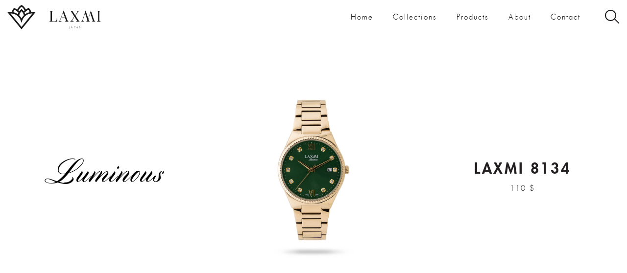

--- FILE ---
content_type: text/html; charset=UTF-8
request_url: https://laxmiwatch.com/products/laxmi-8134/
body_size: 2776
content:
<!DOCTYPE html>
<html lang="en-US">
<head>
	<meta charset="utf-8"/>
	<title>Laxmi Watch | Laxmi 8134</title>
	<script>const URL_SITE = 'https://laxmiwatch.com', URL_ASSETS = 'https://laxmiwatch.com/app/themes/laxmi/assets', URL_AJAX = 'https://laxmiwatch.com/ajax'</script>
	<meta name='robots' content='max-image-preview:large' />
	<style>img:is([sizes="auto" i], [sizes^="auto," i]) { contain-intrinsic-size: 3000px 1500px }</style>
	<meta http-equiv="X-UA-Compatible" content="IE=edge">
<link rel="profile" href="https://gmpg.org/xfn/11">
<meta name="viewport" content="width=device-width, initial-scale=1.0, maximum-scale=1.0, user-scalable=no">
<link rel="apple-touch-icon" sizes="180x180" href="https://laxmiwatch.com/app/themes/laxmi/assets/img/icon/apple-touch-icon.png">
<link rel="icon" type="image/png" sizes="32x32" href="https://laxmiwatch.com/app/themes/laxmi/assets/img/icon/favicon-32x32.png">
<link rel="icon" type="image/png" sizes="16x16" href="https://laxmiwatch.com/app/themes/laxmi/assets/img/icon/favicon-16x16.png">
<link rel="manifest" href="https://laxmiwatch.com/app/themes/laxmi/assets/img/icon/site.webmanifest">
<link rel="mask-icon" href="https://laxmiwatch.com/app/themes/laxmi/assets/img/icon/safari-pinned-tab.svg" color="#000000">
<link rel="shortcut icon" href="https://laxmiwatch.com/app/themes/laxmi/assets/img/icon/favicon.ico">
<meta name="apple-mobile-web-app-title" content="Laxmi Watch">
<meta name="application-name" content="Laxmi Watch">
<meta name="msapplication-TileColor" content="#ffffff">
<meta name="msapplication-config" content="https://laxmiwatch.com/app/themes/laxmi/assets/img/icon/browserconfig.xml">
<meta name="theme-color" content="#ffffff">
<link rel='stylesheet' id='fw-css' href='https://laxmiwatch.com/app/themes/laxmi/assets/css/fw.css?version=1.2.2' type='text/css' media='all' />
<link rel='stylesheet' id='owl-carousel-css' href='https://laxmiwatch.com/app/themes/laxmi/assets/css/owl.carousel.min.css' type='text/css' media='all' />
<link rel='stylesheet' id='main-css' href='https://laxmiwatch.com/app/themes/laxmi/assets/css/main.css?version=1.2.2' type='text/css' media='all' />
<script type="text/javascript" src="https://laxmiwatch.com/app/themes/laxmi/assets/js/jquery.min.js" id="jquery-core-js"></script>
</head>
<body class="wp-singular product-template-default single single-product postid-3218 wp-theme-laxmi">
<header id="header">
	<div class="container-fluid">
		<a href="https://laxmiwatch.com" class="logo">
			<img src="https://laxmiwatch.com/app/themes/laxmi/assets/img/logo.svg" alt="Laxmi Watch">
		</a>
		<button class="nav-toggle" type="button">
			<span>Menu</span>
		</button>
		<nav id="navigation" class="menu-hnav-container"><ul id="menu-hnav" class=""><li id="menu-item-493" class="menu-item menu-item-type-post_type menu-item-object-page menu-item-home menu-item-493"><a href="https://laxmiwatch.com/">Home</a></li>
<li id="menu-item-496" class="menu-item menu-item-type-post_type menu-item-object-page menu-item-496"><a href="https://laxmiwatch.com/collections/">Collections</a></li>
<li id="menu-item-499" class="menu-item menu-item-type-post_type_archive menu-item-object-product menu-item-499"><a href="https://laxmiwatch.com/products/">Products</a></li>
<li id="menu-item-494" class="menu-item menu-item-type-post_type menu-item-object-page menu-item-494"><a href="https://laxmiwatch.com/about/">About</a></li>
<li id="menu-item-497" class="menu-item menu-item-type-post_type menu-item-object-page menu-item-497"><a href="https://laxmiwatch.com/contact/">Contact</a></li>
</ul></nav>		<button class="search-toggle" type="button">
			<span>Search</span>
		</button>
		<form action="https://laxmiwatch.com/" id="search-wrap">
			<input type="hidden" name="post_type" value="product">
			<button class="search-close" type="button">
				<span>Close</span>
			</button>
			<input name="s" type="text" class="search-input" placeholder="Enter your search term" autocomplete="off">
			<button class="search-btn" type="submit">
				<span>Search</span>
			</button>
		</form>
	</div>
</header>	<div class="product-intro section-full vcenter">
		<div class="container-fluid">
			<div class="row align-items-md-center text-center">
				<div class="col-md-4">
											<h2 class="product-subtitle">
							<a href="https://laxmiwatch.com/collection/luminous/">Luminous</a>
						</h2>
									</div>
				<div class="col-md-4">
					<img src="https://laxmiwatch.com/app/uploads/Laxmi-8134-2.jpg" alt="Laxmi 8134" class="product-thumb">
				</div>
				<div class="col-md-4">
					<h1 class="product-title">Laxmi 8134</h1>
											<div>110 $</div>
									</div>
			</div>
		</div>
	</div>
	<div class="section section-related">
		<div class="section-wrapper">
			<div class="container-fluid">
				<div class="section-header">
					<h4 class="section-title">Related Products</h4>
				</div>
				<div class="section-body">
																<div class="product-list row justify-content-center v-gutters">
															<div class="col-sm-6 col-lg-4 col-xl-3">
									<div class="card">
	<div class="card-header">
		<a href="https://laxmiwatch.com/products/laxmi-8134-1/">
			<img src="https://laxmiwatch.com/app/uploads/Laxmi-8134-1.jpg" alt="Laxmi 8134-1" class="card-img">
		</a>
	</div>
	<div class="card-body">
		<h3 class="card-title">
			<a href="https://laxmiwatch.com/products/laxmi-8134-1/" title="Laxmi 8134-1">Laxmi 8134-1</a>
		</h3>
					<h4 class="card-subtitle">
				<a href="https://laxmiwatch.com/collection/luminous/">Luminous</a>
			</h4>
							<div>110 $</div>
			</div>
</div>								</div>
															<div class="col-sm-6 col-lg-4 col-xl-3">
									<div class="card">
	<div class="card-header">
		<a href="https://laxmiwatch.com/products/laxmi-8134-2/">
			<img src="https://laxmiwatch.com/app/uploads/Laxmi-8134-2.jpg" alt="Laxmi 8134-2" class="card-img">
		</a>
	</div>
	<div class="card-body">
		<h3 class="card-title">
			<a href="https://laxmiwatch.com/products/laxmi-8134-2/" title="Laxmi 8134-2">Laxmi 8134-2</a>
		</h3>
					<h4 class="card-subtitle">
				<a href="https://laxmiwatch.com/collection/luminous/">Luminous</a>
			</h4>
							<div>110 $</div>
			</div>
</div>								</div>
															<div class="col-sm-6 col-lg-4 col-xl-3">
									<div class="card">
	<div class="card-header">
		<a href="https://laxmiwatch.com/products/laxmi-8134-3/">
			<img src="https://laxmiwatch.com/app/uploads/Laxmi-8134-3.jpg" alt="Laxmi 8134-3" class="card-img">
		</a>
	</div>
	<div class="card-body">
		<h3 class="card-title">
			<a href="https://laxmiwatch.com/products/laxmi-8134-3/" title="Laxmi 8134-3">Laxmi 8134-3</a>
		</h3>
					<h4 class="card-subtitle">
				<a href="https://laxmiwatch.com/collection/luminous/">Luminous</a>
			</h4>
							<div>110 $</div>
			</div>
</div>								</div>
															<div class="col-sm-6 col-lg-4 col-xl-3">
									<div class="card">
	<div class="card-header">
		<a href="https://laxmiwatch.com/products/laxmi-8134-4/">
			<img src="https://laxmiwatch.com/app/uploads/Laxmi-8134-4.jpg" alt="Laxmi 8134-4" class="card-img">
		</a>
	</div>
	<div class="card-body">
		<h3 class="card-title">
			<a href="https://laxmiwatch.com/products/laxmi-8134-4/" title="Laxmi 8134-4">Laxmi 8134-4</a>
		</h3>
					<h4 class="card-subtitle">
				<a href="https://laxmiwatch.com/collection/luminous/">Luminous</a>
			</h4>
							<div>110 $</div>
			</div>
</div>								</div>
															<div class="col-sm-6 col-lg-4 col-xl-3">
									<div class="card">
	<div class="card-header">
		<a href="https://laxmiwatch.com/products/laxmi-8134-5/">
			<img src="https://laxmiwatch.com/app/uploads/Laxmi-8134-5.jpg" alt="Laxmi 8134-5" class="card-img">
		</a>
	</div>
	<div class="card-body">
		<h3 class="card-title">
			<a href="https://laxmiwatch.com/products/laxmi-8134-5/" title="Laxmi 8134-5">Laxmi 8134-5</a>
		</h3>
					<h4 class="card-subtitle">
				<a href="https://laxmiwatch.com/collection/luminous/">Luminous</a>
			</h4>
							<div>110 $</div>
			</div>
</div>								</div>
													</div>
									</div>
			</div>
		</div>
	</div>
	<footer id="footer">
	<div class="container-fluid">
		<div class="footerbar">
			<div class="section-header">
				<h4 class="section-title">Follow us</h4>
				<h5 class="section-subtitle">on social networks</h5>
			</div>
			<div class="section-body">
				<ul class="social-nav">
											<li>
							<a href="https://fb.com/laxmi.watches/" target="_blank">
								<img src="https://laxmiwatch.com/app/themes/laxmi/assets/img/social-facebook.svg" alt="Facebook">
							</a>
						</li>
																																				<li>
							<a href="https://instagram.com/laxmiwatch" target="_blank">
								<img src="https://laxmiwatch.com/app/themes/laxmi/assets/img/social-instagram.svg" alt="Instagram">
							</a>
						</li>
																			</ul>
			</div>
		</div>
	</div>
</footer><script type="speculationrules">
{"prefetch":[{"source":"document","where":{"and":[{"href_matches":"\/*"},{"not":{"href_matches":["\/core\/wp-*.php","\/core\/wp-admin\/*","\/app\/uploads\/*","\/app\/*","\/app\/modules\/*","\/app\/themes\/laxmi\/*","\/*\\?(.+)"]}},{"not":{"selector_matches":"a[rel~=\"nofollow\"]"}},{"not":{"selector_matches":".no-prefetch, .no-prefetch a"}}]},"eagerness":"conservative"}]}
</script>
<script type="text/javascript" src="https://laxmiwatch.com/app/themes/laxmi/assets/js/jquery-migrate.min.js" id="jquery-migrate-js"></script>
<script type="text/javascript" src="https://laxmiwatch.com/app/themes/laxmi/assets/plugin/jquery-validate/jquery.validate.js" id="jquery-validate-js"></script>
<script type="text/javascript" src="https://laxmiwatch.com/app/themes/laxmi/assets/js/owl.carousel.min.js" id="owl-carousel-js"></script>
<script type="text/javascript" src="https://laxmiwatch.com/app/themes/laxmi/assets/js/main.js?version=1.2.2" id="main-js"></script>
<script defer src="https://static.cloudflareinsights.com/beacon.min.js/vcd15cbe7772f49c399c6a5babf22c1241717689176015" integrity="sha512-ZpsOmlRQV6y907TI0dKBHq9Md29nnaEIPlkf84rnaERnq6zvWvPUqr2ft8M1aS28oN72PdrCzSjY4U6VaAw1EQ==" data-cf-beacon='{"version":"2024.11.0","token":"ee2a7b6bb91b467aa2b237a64fe3b0ba","r":1,"server_timing":{"name":{"cfCacheStatus":true,"cfEdge":true,"cfExtPri":true,"cfL4":true,"cfOrigin":true,"cfSpeedBrain":true},"location_startswith":null}}' crossorigin="anonymous"></script>
</body>
</html>

--- FILE ---
content_type: image/svg+xml
request_url: https://laxmiwatch.com/app/themes/laxmi/assets/img/logo.svg
body_size: 1504
content:
<?xml version="1.0" encoding="utf-8"?>
<!-- Generator: Adobe Illustrator 21.0.0, SVG Export Plug-In . SVG Version: 6.00 Build 0)  -->
<svg version="1.1" id="Layer_1" xmlns="http://www.w3.org/2000/svg" xmlns:xlink="http://www.w3.org/1999/xlink" x="0px" y="0px"
	 viewBox="0 0 199 52" style="enable-background:new 0 0 199 52;" xml:space="preserve">
<style type="text/css">
	.st0{fill:#1A1A1A;}
</style>
<title>Laxmi</title>
<g>
	<path class="st0" d="M57.2,14.9c-2.1-0.2-4.2-0.2-6.3,0.1c-0.9-2.8-2.3-5.4-4.2-7.7L46,6.4l-1,0.3c-2,0.7-4,1.7-5.7,3
		c-1.8-3.8-4.6-7-8.2-9.2L30.2,0l-0.9,0.6c-3.6,2.2-6.5,5.5-8.2,9.4c-1.8-1.3-3.8-2.4-5.9-3.2l-1-0.3l-0.7,0.8
		c-1.9,2.3-3.3,4.9-4.2,7.7c-2.1-0.3-4.2-0.3-6.3-0.1l-3,0.4L30.2,52l30-36.7L57.2,14.9z M47.6,15.6c-0.7,0.1-1.3,0.3-2,0.5
		c-2.8,0.8-5.4,2.1-7.7,3.7c-0.3-1.1-0.8-2.2-1.3-3.3c2.4-2.6,5.2-4.7,8.3-6.2C46.1,11.9,47,13.7,47.6,15.6L47.6,15.6z M30.2,13.4
		c2.5,2.3,4.2,5.4,4.9,8.8c-2,2-3.7,4.2-4.9,6.8c-1.2-2.5-2.9-4.7-4.8-6.6C25.5,20.8,26.4,17.2,30.2,13.4L30.2,13.4z M30.2,3.9
		c2.9,2,5.1,4.8,6.4,8c-0.6,0.5-1.2,1.1-1.8,1.7c-1-1.4-2.2-2.6-3.5-3.8l-1.1-1l-1.1,1c-1.3,1.2-2.5,2.5-3.6,3.9
		c-0.6-0.6-1.2-1.2-1.8-1.7C25.1,8.8,27.3,5.9,30.2,3.9L30.2,3.9z M15.3,10.3c3.2,1.5,6.1,3.7,8.5,6.3c-0.5,1-1,2.1-1.3,3.2
		c-2.4-1.7-5.1-3-7.9-3.8c-0.7-0.2-1.4-0.4-2-0.5C13.3,13.7,14.2,11.9,15.3,10.3L15.3,10.3z M30.2,46.8L6.6,18.1
		c2.4,0.1,4.8,0.5,7.1,1.1c7.3,2.2,12.3,7,14.9,14.4l1.5,4.4l1.5-4.4c2.6-7.4,7.5-12.2,14.7-14.4c2.3-0.7,4.7-1.1,7.2-1.2L30.2,46.8
		z"/>
</g>
<g>
	<path class="st0" d="M100.9,34.9h-3.3c-0.1,0-2.6,0.1-2.6-1.8V15.4c0-0.1,0-0.3,0.1-0.4c0.4-2,3.3-1.9,3.3-1.9v-0.4h-9V13
		c0,0,2.1-0.1,2.6,1.6c0.1,0.2,0.1,0.4,0.1,0.6v17.6c0,2.3-2.7,2.2-2.7,2.2v0.6H106v-7h-0.7C105.3,31.6,104.7,34.9,100.9,34.9z"/>
	<path class="st0" d="M152,33.4c-0.5-0.7-6.8-10.5-6.8-10.5l4.6-6.8c1.2-1.8,2.2-2.8,3.7-3v-0.6h-6.6v0.6c1.7,0,2.5,0.3,2.5,1.3
		c-0.2,0.9-0.6,1.8-1.1,2.5l-3.7,5.2l-4.9-7.4c-0.2-0.2-0.3-0.5-0.3-0.8c0-0.5,0.4-0.7,2.1-0.7v-0.6h-7.3v0.6h0.2
		c0.5,0.1,0.9,0.3,1.2,0.6c0.4,0.4,0.7,0.9,0.9,1.4c0.2,0.2,6.1,9.3,6.1,9.3l-5.3,7.9c-0.3,0.5-0.7,0.9-1.1,1.3
		c-0.6,0.6-1.3,1-2.1,1.1v0.8h7.3v-0.8c-2-0.1-3-0.4-3-1.6c0-0.4,0.1-0.8,0.3-1.2c0.4-1,4.4-6.8,4.4-6.8l5.3,8.2
		c0.2,0.2,0.5,0.5,0.5,0.8c0,0.4-0.5,0.5-2.2,0.5v0.8h7v-0.8c-0.4,0-0.8-0.1-1.1-0.4C152.4,34.2,152.2,33.8,152,33.4z"/>
	<path class="st0" d="M184.8,32.2L178,11.8l-5.5,17.4L166.7,12l-6.5,20.3c-0.4,1.1-1.5,2.6-2.5,2.6v0.7h6.3v-0.7
		c0,0-3.9,0.4-2.7-3.8l4.3-13.6l4.8,14.6c0.1,0.2,0.1,0.4,0.1,0.5c0.2,1.1-0.2,2.2-2.2,2.2v0.7h7.3V35c0,0-1.1,0.1-2.2-2.6l-0.7-2.2
		l4.1-12.8l5,15.1c0.3,1.1,0.6,2.5-1.5,2.5v0.7h7V35C187.3,35,185.9,35,184.8,32.2z"/>
	<path class="st0" d="M129.7,34.8c-0.4-0.3-0.8-0.7-1.1-1.1c-0.3-0.4-0.6-0.9-0.8-1.4c-0.1-0.1-7.8-20.5-7.8-20.5l-5.2,13.3l-3,7.7
		c-1.1,2.1-2.5,2.2-2.5,2.2v0.7h6.3V35c0,0-2.3,0.1-2.8-1.5c-0.1-0.6-0.1-1.2,0.1-1.8l1.4-3.8l0.4-1.2h7.9l0.4,1.2l1.5,3.9
		c0.1,0.3,0.2,0.5,0.2,0.8c0.2,1.1-0.4,2.1-1.5,2.4c-0.2,0-0.4,0.1-0.6,0v0.7h7.6V35h-0.1C129.9,34.9,129.8,34.9,129.7,34.8z
		 M115,26.2l0.4-1.1l3.3-8.7l3.3,8.7l0.4,1.1L115,26.2z"/>
	<path class="st0" d="M196,32.8V15.3c0-0.2,0-0.4,0.1-0.6c0.4-1.8,2.6-1.7,2.6-1.7v-0.4h-8V13c0,0,2.2-0.1,2.6,1.7
		c0,0.2,0.1,0.4,0.1,0.6v17.5c0,0.2,0,0.4-0.1,0.6c-0.5,1.7-2.6,1.6-2.6,1.6v0.6h8.3V35C199,35,196.3,35.2,196,32.8z"/>
</g>
<g>
	<path class="st0" d="M132,45.4h0.3v4.4c0,0.3,0,0.5-0.2,0.8c-0.1,0.2-0.4,0.3-0.6,0.3c-0.2,0-0.3,0-0.4-0.1
		c-0.1-0.1-0.2-0.2-0.3-0.3l0.2-0.2c0.1,0.1,0.1,0.2,0.2,0.3c0.1,0.1,0.2,0.1,0.3,0.1c0.1,0,0.2,0,0.3-0.1c0.1,0,0.1-0.1,0.2-0.2
		c0-0.1,0-0.2,0.1-0.2c0-0.1,0-0.2,0-0.3L132,45.4z"/>
	<path class="st0" d="M138.2,48.4h-2l-0.6,1.5h-0.3l1.9-4.6l1.9,4.6h-0.3L138.2,48.4z M138.1,48.1l-0.9-2.2l-0.9,2.2H138.1z"/>
	<path class="st0" d="M142.6,47.7v2.1h-0.3v-4.5h0.8c0.2,0,0.4,0,0.6,0c0.2,0,0.3,0.1,0.4,0.2c0.3,0.2,0.4,0.6,0.4,0.9
		c0,0.2,0,0.3-0.1,0.5c-0.1,0.2-0.2,0.3-0.3,0.4c-0.3,0.2-0.6,0.3-1,0.3L142.6,47.7z M142.6,47.5h0.5c0.3,0,0.6-0.1,0.8-0.2
		c0.2-0.2,0.3-0.4,0.3-0.7c0-0.3-0.1-0.6-0.3-0.7c-0.2-0.1-0.5-0.2-0.8-0.2h-0.5L142.6,47.5z"/>
	<path class="st0" d="M149.6,48.4h-2l-0.6,1.5h-0.2l1.9-4.6l1.9,4.6h-0.3L149.6,48.4z M149.5,48.1l-0.9-2.2l-0.9,2.2H149.5z"/>
	<path class="st0" d="M157.7,45.4V50l-3.8-4v3.8h-0.3v-4.5l3.8,4v-3.9H157.7z"/>
</g>
</svg>


--- FILE ---
content_type: text/javascript
request_url: https://laxmiwatch.com/app/themes/laxmi/assets/js/main.js?version=1.2.2
body_size: 2551
content:
// BS Button
!function(o){"use strict";var i=function(t,e){this.$element=o(t),this.options=o.extend({},i.DEFAULTS,e),this.isLoading=!1};function n(s){return this.each(function(){var t=o(this),e=t.data("bs.button"),n="object"==typeof s&&s;e||t.data("bs.button",e=new i(this,n)),"toggle"==s?e.toggle():s&&e.setState(s)})}i.VERSION="3.4.1",i.DEFAULTS={loadingText:"loading..."},i.prototype.setState=function(t){var e="disabled",n=this.$element,s=n.is("input")?"val":"html",i=n.data();t+="Text",null==i.resetText&&n.data("resetText",n[s]()),setTimeout(o.proxy(function(){n[s](null==i[t]?this.options[t]:i[t]),"loadingText"==t?(this.isLoading=!0,n.addClass(e).attr(e,e).prop(e,!0)):this.isLoading&&(this.isLoading=!1,n.removeClass(e).removeAttr(e).prop(e,!1))},this),0)},i.prototype.toggle=function(){var t=!0,e=this.$element.closest('[data-toggle="buttons"]');if(e.length){var n=this.$element.find("input");"radio"==n.prop("type")?(n.prop("checked")&&(t=!1),e.find(".active").removeClass("active"),this.$element.addClass("active")):"checkbox"==n.prop("type")&&(n.prop("checked")!==this.$element.hasClass("active")&&(t=!1),this.$element.toggleClass("active")),n.prop("checked",this.$element.hasClass("active")),t&&n.trigger("change")}else this.$element.attr("aria-pressed",!this.$element.hasClass("active")),this.$element.toggleClass("active")};var t=o.fn.button;o.fn.button=n,o.fn.button.Constructor=i,o.fn.button.noConflict=function(){return o.fn.button=t,this},o(document).on("click.bs.button.data-api",'[data-toggle^="button"]',function(t){var e=o(t.target).closest(".btn");n.call(e,"toggle"),o(t.target).is('input[type="radio"], input[type="checkbox"]')||(t.preventDefault(),e.is("input,button")?e.trigger("focus"):e.find("input:visible,button:visible").first().trigger("focus"))}).on("focus.bs.button.data-api blur.bs.button.data-api",'[data-toggle^="button"]',function(t){o(t.target).closest(".btn").toggleClass("focus",/^focus(in)?$/.test(t.type))})}(jQuery);
//
var Main = function () {

    var self = this;
    var alert_container = $('.alert');

    //main function
    this.init = function () {
        this.only_number();
        this.jquery_validator_language();
        this.contact_form();
    };

    this.jquery_validator_language = function () {

        if ($('body').hasClass('rtl')) {
            $.extend(jQuery.validator.messages, {
                required: "پر کرد این فیلد اجباری است",
                number: "لطفا یک عدد صحیح وارد نمایید",
                /*
                 remote: "Please fix this field.",
                 email: "Please enter a valid email address.",
                 url: "Please enter a valid URL.",
                 date: "Please enter a valid date.",
                 dateISO: "Please enter a valid date (ISO).",
                 digits: "Please enter only digits.",
                 creditcard: "Please enter a valid credit card number.",
                 equalTo: "Please enter the same value again.",
                 accept: "Please enter a value with a valid extension.",
                 minlength: jQuery.validator.format("Please enter at least {0} characters."),
                 rangelength: jQuery.validator.format("Please enter a value between {0} and {1} characters long."),
                 range: jQuery.validator.format("Please enter a value between {0} and {1}."),*/
                maxlength: jQuery.validator.format("Please enter no more than {0} characters."),
                max: jQuery.validator.format("لطفا یک عدد کمتر از {0} وارد نمایید"),
                min: jQuery.validator.format("لطفا یک عدد بیشتر از {0} وارد نمایید")
            });
        }
    };

    this.only_number = function (parent_element, sub_element) {

        $(".only_number").keydown(function (e) {
            // Allow: backspace, delete, tab, escape, enter and .
            if ($.inArray(e.keyCode, [46, 8, 9, 27, 13, 110]) !== -1 ||
                // Allow: Ctrl+A, Command+A
                (e.keyCode === 65 && (e.ctrlKey === true || e.metaKey === true)) ||
                // Allow: home, end, left, right, down, up
                (e.keyCode >= 35 && e.keyCode <= 40)) {
                // let it happen, don't do anything
                return;
            }
            // Ensure that it is a number and stop the keypress
            if ((e.shiftKey || (e.keyCode < 48 || e.keyCode > 57)) && (e.keyCode < 96 || e.keyCode > 105)) {
                e.preventDefault();
            }
        });

    };

    this.notification = function (status, text) {
        var class_name = '';
        switch (status) {
            case 'info':
                class_name = 'alert-primary';
                break;
            case 'success':
                class_name = 'alert-success';
                break;
            case 'danger':
                class_name = 'alert-danger';
                break;
        }
        alert_container.empty().removeClass().addClass('alert ' + class_name).html(text).show('slow').fadeIn('slow');
    };

    this.contact_form = function(){
        $('#contact_form').submit(function (event) {
            var This = $(this);
            var $submit_button = $('#contact_form button[type=submit]');
            event.preventDefault();
            $.ajax({
                type: 'POST',
                dataType: 'json',
                url: URL_AJAX,
                data: {action: "contact", data: $(this).serialize()},
                success: function (data_back) {
                    if (data_back.success === true) {
                        alert(data_back.data.message);
                    } else {
                        alert('Form has error');
                    }
                    $submit_button.button('reset');
                },
                beforeSend: function () {
                    $submit_button.button('loading');
                }
            });
        });
    };

    return self;
}();

Main.init();
$(document).ready(function () {
    var isMobile = {
        Android: function () {
            return navigator.userAgent.match(/Android/i);
        },
        BlackBerry: function () {
            return navigator.userAgent.match(/BlackBerry/i);
        },
        iOS: function () {
            return navigator.userAgent.match(/iPhone|iPad|iPod/i);
        },
        Opera: function () {
            return navigator.userAgent.match(/Opera Mini/i);
        },
        Windows: function () {
            return navigator.userAgent.match(/IEMobile/i);
        },
        any: function () {
            return (isMobile.Android() || isMobile.BlackBerry() || isMobile.iOS() || isMobile.Opera() || isMobile.Windows());
        }
    };
/**/
    if ($('body').hasClass('rtl')) {
        var rtlDir = true;
        var prevArrow = 'right';
        var nextArrow = 'left';
    } else {
        var rtlDir = false;
        var prevArrow = 'left';
        var nextArrow = 'right';
    };
/**/
    $(window).scroll(function() {
        if ($(window).scrollTop() > 150) {
            $('#header').addClass('sticky');
        }
        else {
            $('#header').removeClass('sticky');
        };
    });
/**/
    $(document).on('click', '.nav-toggle', function() {
        $(this).addClass('active');
        $('#navigation').addClass('active');
        $('body').addClass('body-overflow');
        return false;
    });
    $(document).on('click', '#navigation', function() {
        $('#navigation, .nav-toggle').removeClass('active');
        $('body').removeClass('body-overflow');
    });
/**/
    $(document).on('click', '.search-toggle', function () {
        $('#header').before("<div class='body-overlay'></div>");
        $(this).addClass('active');
        $('#search-wrap').addClass('active');
        $('#search-wrap input[name="s"]').focus();
        $('body').addClass('search-opened body-overflow');
        return false;
    });
    $(document).on('click', '.search-close, body.search-opened .body-overlay', function () {
        $('#search-wrap, .search-toggle').removeClass('active');
        $('body').removeClass('search-opened body-overflow');
        $('.body-overlay').remove();
        return false;
    });
/**/
    $('.slider').owlCarousel({
        rtl: rtlDir,
        autoplay: true,
        autoplayTimeout: 4000,
        autoplayHoverPause: false,
        margin: 0,
        loop: true,
        nav: false,
        navText: ['<i class="fas fa-chevron-' + prevArrow + '"></i>', '<i class="fas fa-chevron-' + nextArrow + '"></i>'],
        dots: true,
        items: 1,
        animateOut: 'fadeOut',
    });
/**/
    $('.collection-carousel').owlCarousel({
        rtl: rtlDir,
        margin: 0,
        loop: false,
        nav: false,
        dots: false,
        responsiveClass: true,
        responsive: {
            0: {
                items: 1,
            },
            457: {
                items: 2,
            },
            772: {
                items: 3,
                dots: true,
            },
            1067: {
                items: 4,
                dots: true,
            }
        },
    });
/**/
    $('.gallery-carousel').owlCarousel({
        rtl: rtlDir,
        margin: 0,
        loop: false,
        nav: false,
        dots: false,
        responsiveClass: true,
        responsive: {
            0: {
                items: 1,
            },
            457: {
                items: 2,
            },
            772: {
                items: 3,
                dots: true,
            },
            1067: {
                items: 4,
                dots: true,
            }
        },
    });
});